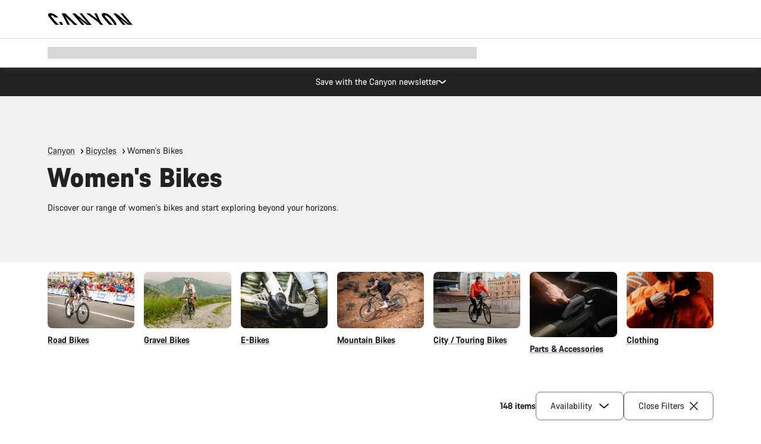

--- FILE ---
content_type: text/javascript
request_url: https://www.canyon.com/on/demandware.static/Sites-RoW-Site/-/en_SE/v1768172552081/js/copyToClipboard.js
body_size: 688
content:
!function(){try{var e="undefined"!=typeof window?window:"undefined"!=typeof global?global:"undefined"!=typeof self?self:{},t=(new e.Error).stack;t&&(e._sentryDebugIds=e._sentryDebugIds||{},e._sentryDebugIds[t]="2e1b0af9-726f-4476-90cd-d82faaf2b31c",e._sentryDebugIdIdentifier="sentry-dbid-2e1b0af9-726f-4476-90cd-d82faaf2b31c")}catch(e){}}();var _sentryModuleMetadataGlobal="undefined"!=typeof window?window:"undefined"!=typeof global?global:"undefined"!=typeof self?self:{};_sentryModuleMetadataGlobal._sentryModuleMetadata=_sentryModuleMetadataGlobal._sentryModuleMetadata||{},_sentryModuleMetadataGlobal._sentryModuleMetadata[(new _sentryModuleMetadataGlobal.Error).stack]=Object.assign({},_sentryModuleMetadataGlobal._sentryModuleMetadata[(new _sentryModuleMetadataGlobal.Error).stack],{"_sentryBundlerPluginAppKey:app_canyon":!0});var _global="undefined"!=typeof window?window:"undefined"!=typeof global?global:"undefined"!=typeof self?self:{};_global.SENTRY_RELEASE={id:"25.11.14-002"},(self.webpackChunkcanyon=self.webpackChunkcanyon||[]).push([["copyToClipboard"],{39046:(e,t,a)=>{a.r(t),a.d(t,{default:()=>r,initCopyToClipboard:()=>d});var n=a(12307),l=a(21051),o=a(69523),d=()=>{(0,n.MR)(document,"click",".js-copyToClipboard",(e=>{var{delegateTarget:t}=e,{target:a,messageContainer:n,targetAttribute:d,targetAddbase:r,targetReplace:s}=t.dataset;if(a){var i=document.querySelector(a),c=t.querySelector(".js-success-content");if(i&&i instanceof HTMLElement){var u="";if(i instanceof HTMLInputElement?(i.select(),u=i.value):u=d&&i.dataset[d]&&i.dataset[d]||i.innerText,"true"===r&&(u=window.location.protocol+"//"+window.location.host+"/"+u),s){var f=s.split("|"),y=new RegExp(f[0],"g");u=u.replace(y,f[1])}try{navigator.clipboard.writeText(u).then((()=>{var e,a,d,r,s,u;n?null!=(a=e=document.querySelector(n))&&a.classList.contains("u-hide")&&(null==(d=e)||d.classList.remove("u-hide")):(e=document.createElement("div"),t.after(e),null==c||null==(r=c.firstElementChild)||r.classList.add("copyToClipboard__successMessage--withSpacing"));e&&i instanceof HTMLElement&&(e.innerHTML=null!=(s=null==c?void 0:c.innerHTML)?s:"",null==(u=e.querySelector(".js-dismiss-copy-success"))||u.addEventListener("click",(()=>{var t;n&&e?(e.innerHTML="",e.classList.add("u-hide")):null==(t=e)||t.remove()})),(0,l.Fo)()&&(0,o.Ay)(e,500))})).catch((e=>{console.error(e)}))}catch(e){console.error(e)}}}}))};const r=()=>{d()}}}]);
//# sourceMappingURL=copyToClipboard.js.map

--- FILE ---
content_type: text/javascript
request_url: https://www.canyon.com/on/demandware.static/Sites-RoW-Site/-/en_SE/v1768172552081/js/component-triggerLinks.js
body_size: 1152
content:
!function(){try{var e="undefined"!=typeof window?window:"undefined"!=typeof global?global:"undefined"!=typeof self?self:{},t=(new e.Error).stack;t&&(e._sentryDebugIds=e._sentryDebugIds||{},e._sentryDebugIds[t]="7f86e076-5a07-4f4a-916c-1676cde9846f",e._sentryDebugIdIdentifier="sentry-dbid-7f86e076-5a07-4f4a-916c-1676cde9846f")}catch(e){}}();var _sentryModuleMetadataGlobal="undefined"!=typeof window?window:"undefined"!=typeof global?global:"undefined"!=typeof self?self:{};_sentryModuleMetadataGlobal._sentryModuleMetadata=_sentryModuleMetadataGlobal._sentryModuleMetadata||{},_sentryModuleMetadataGlobal._sentryModuleMetadata[(new _sentryModuleMetadataGlobal.Error).stack]=Object.assign({},_sentryModuleMetadataGlobal._sentryModuleMetadata[(new _sentryModuleMetadataGlobal.Error).stack],{"_sentryBundlerPluginAppKey:app_canyon":!0});var _global="undefined"!=typeof window?window:"undefined"!=typeof global?global:"undefined"!=typeof self?self:{};_global.SENTRY_RELEASE={id:"25.11.14-002"},(self.webpackChunkcanyon=self.webpackChunkcanyon||[]).push([["component-triggerLinks"],{58055:(e,t,n)=>{n.r(t),n.d(t,{default:()=>i});var a=n(42807),o=n(12307),r={directChat:{class:"js-showDirectChat",callback:a.Ay}};const i=()=>{(0,o.MR)(document,"click",".triggerLink",(e=>{var t=!1,{delegateTarget:n}=e;if(n.classList.contains("js-chatOptionsDisabled"))e.preventDefault();else{var a,o=n.dataset.triggerLinkTargetId;if(o){if(a=document.getElementById(o)){var i=Object.keys(r);for(var s of i){var{class:l,callback:c}=r[s];if(n.classList.contains(l)){t=!0,c(a),e.preventDefault();break}}t||a.dispatchEvent(new CustomEvent("click",{bubbles:!0}))}e.preventDefault()}}}))}},42807:(e,t,n)=>{n.d(t,{Ay:()=>i,B$:()=>u,BQ:()=>l,Eg:()=>c,ik:()=>s});var a=n(65470),o=n(12307),r=n(79649);function i(e){document.body.classList.add("is-chat-initiated-by-user");var t=e||document.getElementById("serviceSnapIn__trigger"),n=null==t?void 0:t.closest(".js-serviceSnapIn");n&&(n.classList.contains("is-open")||(t.dispatchEvent(new CustomEvent("click",{bubbles:!0})),function(e){if(!(e&&e instanceof Node))return;var t=new MutationObserver((e=>{for(var t of e){if("attributes"===t.type&&"class"===t.attributeName)t.target.classList.contains("is-open")||document.body.classList.remove("is-chat-initiated-by-user")}})),n={attributes:!0,attributeFilter:["class"],childList:!1,subtree:!1};t.observe(e,n)}(n)),function(e){var t=[document.querySelector("#helpButtonSpan"),document.querySelector("button.helpButton"),e.querySelector(".js-chatOptionsDisabled")];t.length&&t.forEach((e=>{null==e||e.dispatchEvent(new CustomEvent("click",{bubbles:!0}))}))}(n))}function s(){var e=document.querySelector(".js-chatDisclaimer");if(e){var{isSfscChatCookieAccepted:t,isGuuruCookieChatAccepted:n}=function(){var e,t,n=null==(e=document.querySelector("[data-cookie-group-id-sfsc-chat]"))?void 0:e.dataset.cookieGroupIdSfscChat,o=null==(t=document.querySelector("[data-cookie-group-id-guuru]"))?void 0:t.dataset.cookieGroupIdGuuru,r=(0,a.Tu)("CanyonCookieSeen"),i=!n||!(null==r||!r.includes(n+":1")),s=!o||!(null==r||!r.includes(o+":1"));return{isSfscChatCookieAccepted:i,isGuuruCookieChatAccepted:s}}(),r=function(e,t){if(e&&t)return!0;return!1}(t,n);document.querySelector(".js-serviceSnapIn").querySelectorAll("#helpButtonSpan, button.helpButton, .js-chatOptionsDisabled, .js-chatItemPlaceHolder").length>0||document.querySelectorAll(".js-guuruListItem").length>0?(0,o.dg)(e,"u-hide",r):(0,o.c0)(e,"u-hide")}}function l(){var e=document.querySelector(".serviceSnapIn");e&&(0,o.Lb)(e,"u-hide")}function c(e){var t=document.querySelector(".serviceSnapIn");if(t){var n=!(e.classList.contains("u-hide")&&!e.querySelector('[data-trigger-link-target-id="serviceSnapIn__trigger"]'));(0,o.dg)(t,"u-hide",n)}}function u(e){var t="",n=(0,a.Tu)("CanyonCookieSeen");if(n){var o=new RegExp(e+":(0|1)");t=o.test(n)?n.replace(o,e+":1"):n?n+"|"+e+":1":e+":1",(0,r.iD)(t.split("|"))}}}}]);
//# sourceMappingURL=component-triggerLinks.js.map

--- FILE ---
content_type: text/javascript
request_url: https://www.canyon.com/on/demandware.static/Sites-RoW-Site/-/en_SE/v1768172552081/js/toolcool-range-slider.js
body_size: 10641
content:
!function(){try{var e="undefined"!=typeof window?window:"undefined"!=typeof global?global:"undefined"!=typeof self?self:{},t=(new e.Error).stack;t&&(e._sentryDebugIds=e._sentryDebugIds||{},e._sentryDebugIds[t]="35784cd7-b26e-48b6-923b-6cf774124c3c",e._sentryDebugIdIdentifier="sentry-dbid-35784cd7-b26e-48b6-923b-6cf774124c3c")}catch(e){}}();var _sentryModuleMetadataGlobal="undefined"!=typeof window?window:"undefined"!=typeof global?global:"undefined"!=typeof self?self:{};_sentryModuleMetadataGlobal._sentryModuleMetadata=_sentryModuleMetadataGlobal._sentryModuleMetadata||{},_sentryModuleMetadataGlobal._sentryModuleMetadata[(new _sentryModuleMetadataGlobal.Error).stack]=Object.assign({},_sentryModuleMetadataGlobal._sentryModuleMetadata[(new _sentryModuleMetadataGlobal.Error).stack],{"_sentryBundlerPluginAppKey:app_canyon":!0});var _global="undefined"!=typeof window?window:"undefined"!=typeof global?global:"undefined"!=typeof self?self:{};_global.SENTRY_RELEASE={id:"25.11.14-002"},(self.webpackChunkcanyon=self.webpackChunkcanyon||[]).push([["toolcool-range-slider"],{6443:(e,t,r)=>{r.r(t),(()=>{var e=e=>null!=e&&("boolean"==typeof e?e:"true"===e.trim().toLowerCase());window.tcRangeSliderPlugins=window.tcRangeSliderPlugins||[];var t="#1E293B",r=()=>{let r,n,i=null,l=null,o=null,a=!1,s=t,d="",u=null,p=null,g=null,c=[],h=e=>{let t=document.createElement("label");return t.className=e,t.setAttribute("for","range-slider"),t},b=()=>{for(let e of c)!e||e.remove();null==p||p.remove(),null==g||g.remove(),null==u||u.remove(),c=[]},v=e=>{a=e,a?((()=>{var e;let t=null==(e=null==i?void 0:i.shadowRoot)?void 0:e.querySelector(".range-slider-box");u=document.createElement("div"),u.classList.add("labels-row"),t.prepend(u)})(),(()=>{p=h("min-label"),p.textContent=w(null==o?void 0:o.getTextMin(),d),g=h("max-label"),g.textContent=w(null==o?void 0:o.getTextMax(),d),null==l||l.before(p),null==l||l.after(g);let e=null==o?void 0:o.getValues();if(e)for(let t=0;t<e.length;t++){let r=h(`value${t+1}-label generated-label`);r.textContent=w(e[t],d),c.push(r),null==u||u.append(r)}})()):b()},f=e=>{s=e;for(let e of c)!e||(e.style.color=null!=s?s:t);p&&(p.style.color=null!=s?s:t),g&&(g.style.color=null!=s?s:t)},m=e=>{d=e,r&&r()},y=()=>{!o||!u||u.classList.toggle("is-reversed",o.isRightToLeft()||o.isBottomToTop())},w=(e,t)=>{let r=`${(null!=e?e:"").toString()}${t}`;return n&&"function"==typeof n?n(e):r};return{get name(){return"Generated Labels"},init:(n,a,u,p)=>{var g,c,h;i=n,o=p,l=null==(g=n.shadowRoot)?void 0:g.getElementById("range-slider"),r=a,s=null!=(c=i.getAttribute("generate-labels-text-color"))?c:t,d=null!=(h=i.getAttribute("generate-labels-units"))?h:"",v(e(i.getAttribute("generate-labels"))),y(),f(s)},update:e=>{if(a&&e.values){y();for(let t=0;t<e.values.length;t++){let r=e.values[t],n=c[t];if(void 0===r&&n)n.remove(),c[t]=void 0;else if(void 0===r||n)!n||(n.textContent=w(r,d));else{let n=h(`value${t+1}-label generated-label`);if(n.textContent=w(r,d),c[t]=n,e.values.length<=0)null==u||u.append(n);else if(0===t)null==u||u.append(n);else{let e=c[t-1];null==e||e.after(n)}}}p&&(p.textContent=w(e.textMin,d)),g&&(g.textContent=w(e.textMax,d)),f(s)}},onAttrChange:(t,r)=>{"generate-labels"===t&&v(e(r)),"generate-labels-text-color"===t&&f(r),"generate-labels-units"===t&&m(r)},gettersAndSetters:[{name:"generateLabels",attributes:{get:()=>null!=a&&a,set:t=>{v(e(t))}}},{name:"textColor",attributes:{get:()=>null!=s?s:"",set:e=>{f(e)}}},{name:"generateLabelsTextColor",attributes:{get:()=>null!=s?s:"",set:e=>{f(e)}}},{name:"units",attributes:{get:()=>null!=d?d:"",set:e=>{m(e)}}},{name:"generateLabelsUnits",attributes:{get:()=>null!=d?d:"",set:e=>{m(e)}}},{name:"generateLabelsFormat",attributes:{get:()=>n,set:e=>{n=e,r&&r()}}}],css:"\n    .labels-row{\n      text-align: center;\n      display: flex;\n      justify-content: center;\n    }\n    \n    .is-reversed,\n    .is-reversed + .row{\n      flex-direction: row-reverse;\n    }\n    \n    .type-vertical{\n      position: relative;\n    }\n    \n    .type-vertical .labels-row{\n      flex-direction: column;\n      position: absolute;\n      top: 50%;\n      right: -100%;\n      transform: translateY(-50%);\n    }\n    \n    .type-vertical .is-reversed,\n    .type-vertical .is-reversed + .row{\n      flex-direction: column-reverse;\n    }\n    \n    .max-label,\n    .min-label{\n      margin: 0 1rem;\n      width: 2rem;\n      text-align: center;\n      white-space: nowrap;\n    }\n    \n    .generated-label{\n      text-align: center;\n      margin: 0 0.5rem;\n      white-space: nowrap;\n    }\n    ",destroy:b}};window.tcRangeSliderPlugins.push(r)})()},84264:(e,t,r)=>{r.r(t),(()=>{var e=(e,t,r,n,i)=>{let l=t-e;return 0===l?r:(n-r)*(i-e)/l+r},t=(e,t)=>(e=>!isNaN(parseFloat(e))&&isFinite(e))(e)?Number(e):t,r=e=>null!=e&&("boolean"==typeof e?e:"true"===e.trim().toLowerCase());window.tcRangeSliderPlugins=window.tcRangeSliderPlugins||[];var n=11,i=()=>{let i=null,l=null,o=null,a=null,s=null,d=!1,u=n,p=11,g=()=>{var e;let t=null==(e=null==i?void 0:i.shadowRoot)?void 0:e.querySelector("#range-slider");o=document.createElement("div"),o.classList.add("marks"),a=document.createElement("div"),a.classList.add("mark-points"),o.append(a),s=document.createElement("div"),s.classList.add("mark-values"),o.append(s),t.append(o)},c=()=>{!l||!o||o.classList.toggle("is-reversed",l.isRightToLeft()||l.isBottomToTop())},h=()=>{var t;if(!o||!l)return;let r=l.getMin(),n=l.getMax(),i="vertical"===l.getType(),d=l.isRightToLeft()||l.isBottomToTop();for(let e=0;e<u;e++){let t=document.createElement("div");t.classList.add("mark",`mark-${e}`);let r=0===u?0:100*e/(u-1);i?t.style.top=d?100-r+"%":`${r}%`:t.style.left=d?100-r+"%":`${r}%`,null==a||a.append(t)}let g=l.getData();for(let l=0;l<p;l++){let o=document.createElement("div");o.classList.add("mark-value",`mark-value-${l}`);let a=0===p?0:100*l/(p-1),u=e(0,p-1,r,n,l);o.textContent=(g?null!=(t=g[Math.round(u)])?t:"":u).toString(),i?o.style.top=d?100-a+"%":`${a}%`:o.style.left=d?100-a+"%":`${a}%`,null==s||s.append(o)}},b=(e,t)=>{y(),u=e,p=t,u<=0&&(u=n),p<=0&&(p=11),g(),h(),c()},v=e=>{d=e,d?(g(),h(),c()):y()},f=e=>{!o||o.style.setProperty("--marks-color",e)},m=e=>{!o||o.style.setProperty("--values-color",e)},y=()=>{null==o||o.remove()};return{get name(){return"Marks"},init:(e,o,a,s)=>{var u,p;l=s,i=e,d=r(i.getAttribute("marks")),d&&(b(t(i.getAttribute("marks-count"),n),t(i.getAttribute("marks-values-count"),11)),f(null!=(u=i.getAttribute("marks-color"))?u:"#cbd5e1"),m(null!=(p=i.getAttribute("marks-values-color"))?p:"#475569"))},onAttrChange:(e,i)=>{"marks"===e&&v(r(i)),"marks-count"===e&&b(t(i,n),p),"marks-values-count"===e&&b(u,t(i,11)),"marks-color"===e&&f(i),"marks-values-color"===e&&m(i)},gettersAndSetters:[{name:"marksEnabled",attributes:{get:()=>null!=d&&d,set:e=>{v(r(e))}}},{name:"marksCount",attributes:{get:()=>null!=u?u:n,set:e=>{b(t(e,n),p)}}},{name:"marksValuesCount",attributes:{get:()=>null!=u?u:n,set:e=>{b(u,t(e,11))}}},{name:"marksColor",attributes:{get:()=>null==o?void 0:o.style.getPropertyValue("--marks-color"),set:e=>{f(e)}}},{name:"markValuesColor",attributes:{get:()=>null==o?void 0:o.style.getPropertyValue("--values-color"),set:e=>{m(e)}}}],destroy:y,css:"\n:root{\n  --marks-color: #cbd5e1;\n  --values-color: #475569;\n}\n  \n.marks{\n  width: 100%;\n  display: flex;\n  flex-direction: column;\n  position: relative;\n  top: 100%;\n  left: 0;\n  color: var(--values-color, #475569);\n}\n\n.type-vertical .marks{\n  width: auto;\n  height: 100%;\n  top: 0;\n  left: 100%;\n  flex-direction: row;\n}\n    \n.mark-points{\n  width: 100%;\n  height: 1rem;\n  position: relative;\n  margin-top: 5px;\n}  \n\n.type-vertical .mark-points {\n  width: 1rem;\n  height: 100%;\n  margin-top: 0;\n  margin-left: 5px;\n}\n\n.mark-values{\n  width: 100%;\n  height: 1rem;\n  position: relative;\n}\n\n.type-vertical .mark-values {\n  width: 1rem;\n  height: 100%;\n  margin-left: 0.7rem;\n}\n\n.mark{\n  background: var(--marks-color, #cbd5e1);\n  width: 2px;\n  height: 5px;\n  position: absolute;\n  transform: translateX(-50%);\n}  \n\n.type-vertical .mark {\n    width: 5px;\n    height: 2px;\n    transform: translateY(-50%);\n}\n\n.mark-value{\n  position: absolute;\n  transform: translateX(-50%);\n}\n\n.type-vertical .mark-value{\n    transform: translateY(-50%);\n}\n    "}};window.tcRangeSliderPlugins.push(i)})()},14269:(e,t,r)=>{var n,i,l,o,a,s,d,u,p,g,c,h,b,v,f,m,y,w,x,k,M,L,D,A,S,$,C,E,P,T,R,O,_,B,N,z;r.r(t),n=Object.defineProperty,i=Math.pow,l=(e,t,r)=>(((e,t,r)=>{t in e?n(e,t,{enumerable:!0,configurable:!0,writable:!0,value:r}):e[t]=r})(e,"symbol"!=typeof t?t+"":t,r),r),o="pointers-overlap",a="pointers-min-distance",s="pointers-max-distance",d="range-dragging",u="data",p="step",g="round",c="type",h="theme",b="disabled",v="keyboard-disabled",f="mousewheel-disabled",m="animate-onclick",y="vertical",w="horizontal",x=(e,t,r,n,i)=>{let l=t-e;return 0===l?r:(n-r)*(i-e)/l+r},k=e=>!isNaN(parseFloat(e))&&isFinite(e),M=(e,t)=>k(e)?Number(e):t,L=(e,t)=>0===t?0:Math.round(e/t)*t,D=e=>null!=e&&("boolean"==typeof e?e:"true"===e.trim().toLowerCase()),A=(e,t,r)=>{let n,i,l,o,a=0,s=!1,d=t=>{if(!s){switch(t.key){case"ArrowLeft":t.preventDefault(),"function"==typeof n&&n(r);break;case"ArrowRight":t.preventDefault(),"function"==typeof i&&i(r);break;case"ArrowUp":t.preventDefault(),"function"==typeof l&&l(r);break;case"ArrowDown":t.preventDefault(),"function"==typeof o&&o(r)}((e,t)=>{e.dispatchEvent(new CustomEvent("onKeyDown",{detail:{nativeEvent:t}}))})(e,t)}},u=()=>{s||((e,t)=>{e.dispatchEvent(new CustomEvent("onPointerClicked",{detail:{$pointer:t}}))})(e,t)};return t.className=`pointer pointer-${r}`,t.addEventListener("keydown",d),t.addEventListener("click",u),{$pointer:t,get percent(){return a},get disabled(){return s},set disabled(e){(e=>{s=e,t.classList.toggle("disabled",s),s?t.setAttribute("aria-disabled","true"):t.hasAttribute("aria-disabled")&&t.removeAttribute("aria-disabled")})(e)},updatePosition:(e,r,n,i,l,o)=>{let s=a;void 0!==n&&e>n&&(e=n),void 0!==r&&e<r&&(e=r),a=e;let d=a;return(i===y&&o||i===w&&l)&&(d=100-d),i===y?t.style.top=`${d}%`:t.style.left=`${d}%`,s!==a},isClicked:e=>e===t||t.contains(e),setCallbacks:(e,t,r,a)=>{n=e,i=t,l=r,o=a},setAttr:(e,r)=>{null==r?t.removeAttribute(e):t.setAttribute(e,r)},getAttr:e=>t.getAttribute(e),destroy:()=>{t.removeEventListener("keydown",d),t.removeEventListener("click",u),t.remove()}}},S="--animate-onclick",$=(e,t,r)=>{let n=new Map;for(let i of e.attributes){let e=i.nodeName.trim().toLowerCase();if(!t.test(e))continue;let l=e.replace(/\D/g,"").trim(),o=""===l||"0"===l||"1"===l?0:M(l,0)-1,a=r&&"function"==typeof r?r(i.value):i.value;n.set(o,a)}return n},C=[["--width","slider-width","sliderWidth",null],["--height","slider-height","sliderHeight",null],["--panel-bg-border-radius","slider-radius","sliderRadius",null],["--panel-bg","slider-bg","sliderBg",null],["--panel-bg-hover","slider-bg-hover","sliderBgHover",null],["--panel-bg-fill","slider-bg-fill","sliderBgFill",null],["--pointer-width","pointer-width","pointer#Width",/^pointer([0-9]*)-width$/],["--pointer-height","pointer-height","pointer#Height",/^pointer([0-9]*)-height$/],["--pointer-border-radius","pointer-radius","pointer#Radius",/^pointer([0-9]*)-radius$/],["--pointer-bg","pointer-bg","pointer#Bg",/^pointer([0-9]*)-bg$/],["--pointer-bg-hover","pointer-bg-hover","pointer#BgHover",/^pointer([0-9]*)-bg-hover$/],["--pointer-bg-focus","pointer-bg-focus","pointer#BgFocus",/^pointer([0-9]*)-bg-focus$/],["--pointer-shadow","pointer-shadow","pointer#Shadow",/^pointer([0-9]*)-shadow$/],["--pointer-shadow-hover","pointer-shadow-hover","pointer#ShadowHover",/^pointer([0-9]*)-shadow-hover$/],["--pointer-shadow-focus","pointer-shadow-focus","pointer#ShadowFocus",/^pointer([0-9]*)-shadow-focus$/],["--pointer-border","pointer-border","pointer#Border",/^pointer([0-9]*)-border$/],["--pointer-border-hover","pointer-border-hover","pointer#BorderHover",/^pointer([0-9]*)-border-hover$/],["--pointer-border-focus","pointer-border-focus","pointer#BorderFocus",/^pointer([0-9]*)-border-focus$/]],E=(e,t,r)=>{let n=null,i=[],l=new Map,o=(e,r=t)=>{let n=[...r.classList];for(let r of n)r.startsWith(e)&&t.classList.remove(r)},a=()=>{o("shape");let e=t.querySelectorAll(".pointer");for(let t of e)o("shape",t)},s=e=>{n=e,o("theme-"),"string"==typeof e&&t.classList.add(`theme-${e}`)},d=()=>{if(a(),!(i.length<=0)){t.classList.add("shape",`shape-${i[0]}`);for(let e=1;e<i.length;e++){let r=i[e];if(!r)continue;let n=t.querySelector(`.pointer-${e}`);!n||n.classList.add("shape",`shape-${r}`)}}},u=(e,t)=>`${e}-${t}`,p=(e,n,i)=>{let o=r[i];if(!o)return;let a=0===i?t:o.$pointer;if(null==n)return l.has(u(e,i))&&l.delete(u(e,i)),void a.style.removeProperty(e);l.set(u(e,i),n),a.style.setProperty(e,n)},g=(e,t)=>l.get(u(e,t));return(()=>{for(let t of C){let[n,i,l,o]=t;if(o){let t=$(e,o);for(let e of t){let t=e[0],r=e[1];p(n,r,t)}}else{let t=e.getAttribute(i);p(n,t,0)}let a=[];if(-1===l.indexOf("#"))a.push([l,0]);else{a.push([l.replace("#",""),0]),a.push([l.replace("#","0"),0]),a.push([l.replace("#","1"),0]);for(let e=1;e<r.length;e++)a.push([l.replace("#",(e+1).toString()),e])}for(let t of a)try{let r=t[0],i=t[1];Object.prototype.hasOwnProperty.call(e,r)||Object.defineProperty(e,r,{get:()=>g(n,i),set:e=>{p(n,e,i)}})}catch(e){console.error(e)}}s(e.getAttribute(h)),(()=>{a();let t=$(e,/^pointer([0-9]*)-shape$/);if(!(t.size<=0)){for(let e of t){let t=e[0];i[t]=e[1]}d()}})()})(),{setStyle:p,getStyle:g,get theme(){return n},set theme(e){s(e)},get pointerShapes(){return i},setPointerShape:(e,t)=>{i[e]=t,d()}}},P="animate-on-click",T="range-dragging",R=(e,t,r,n,i,l,o)=>{try{Object.defineProperty(e,n,{configurable:!0,get(){if(!t)return;let e=t.pointers[r];if(!e)return;let n=t.getTextValue(e.percent);return k(n)?M(n,n):n},set:e=>{t.pointers[r]?null==t||t.setValue(e,r):null==t||t.addPointer(e)}}),Object.defineProperty(e,i,{configurable:!0,get(){var e,n;return null!=(n=null==(e=null==t?void 0:t.pointers[r])?void 0:e.getAttr("aria-label"))?n:void 0},set:e=>{!t||t.setAriaLabel(r,e)}}),Object.defineProperty(e,l,{configurable:!0,get(){var e,n;return null!=(n=null==(e=null==t?void 0:t.styles)?void 0:e.pointerShapes[r])?n:null},set:e=>{!t||!t.styles||t.styles.setPointerShape(r,e)}}),Object.defineProperty(e,o,{configurable:!0,get(){var e;return null!=(e=null==t?void 0:t.pointers[r].disabled)&&e},set:e=>{if(!t)return;let n=null==t?void 0:t.pointers[r];!n||(n.disabled=e)}})}catch(e){console.error(e)}},O=(e,t,r)=>{var n;let i=null==(n=r.shadowRoot)?void 0:n.querySelector(".container");if(i)for(let r of e)t?i.prepend(r.$pointer):i.append(r.$pointer)},_=100,B="0.3s",N=(e,t,r)=>{let n,l,h,C,R=r.map((e=>e[0])),N=null,z=null,j=null,V=null,I=0,q=_,F=w,G=2,H=!1,Y=!1,X=!1,K=0,U=1/0,W=!1,J=!1,Q=!1,Z=!1,ee=B,te=[],re=t=>{J||(t.preventDefault&&t.preventDefault(),le(t),window.addEventListener("mousemove",le),window.addEventListener("mouseup",ne),((e,t)=>{e.dispatchEvent(new CustomEvent("onMouseDown",{detail:{nativeEvent:t}}))})(e,t))},ne=r=>{J||(h=void 0,C=void 0,window.removeEventListener("mousemove",le),window.removeEventListener("mouseup",ne),ee&&t.classList.add(P),((e,t)=>{e.dispatchEvent(new CustomEvent("onMouseUp",{detail:{nativeEvent:t}}))})(e,r))},ie=()=>R.findIndex((e=>N===e&&!e.disabled)),le=e=>{let r;if(F===y){let{height:n,top:i}=t.getBoundingClientRect(),l=-1!==e.type.indexOf("mouse")?e.clientY:e.touches[0].clientY;r=100*Math.min(Math.max(0,l-i),n)/n}else{let{width:n,left:i}=t.getBoundingClientRect(),l=-1!==e.type.indexOf("mouse")?e.clientX:e.touches[0].clientX;r=100*Math.min(Math.max(0,l-i),n)/n}if((H||Y)&&(r=100-r),N=((e,r)=>{if(R.length<=0)return;if(1===R.length)return R[0].isClicked(e)&&ee&&t.classList.remove(P),R[0];let n=ge(e);if(W){let e=r,i=fe(e);void 0!==i&&(e=L(e,i)),n?(h=e,C=0,ee&&t.classList.remove(P)):void 0!==h&&(C=e-h,h=e)}if(!pe(e)&&!n){for(let r of R)if(r.isClicked(e)&&!r.disabled)return ee&&t.classList.remove(P),r;for(let e of R)if(N===e)return e}let i=1/0,l=null;for(let e of R){if(e.disabled)continue;let t=Math.abs(r-e.percent);t<i&&(i=t,l=e)}return l})(e.target,r),N&&((e,t)=>{if(t&&!(e.length<=1)){for(let t of e)t.$pointer.style.zIndex=20..toString();t.$pointer.style.zIndex=40..toString()}})(R,N),W&&R.length>1&&void 0!==C){let e=R[0],t=R[R.length-1],r=e.percent+C<0,n=t.percent+C>100;if(r||n)return;for(let e=0;e<R.length;e++)Ie(e,R[e].percent+C);return}let n=ie();-1!==n&&(Ie(n,r),null==N||N.$pointer.focus())},oe=t=>{if(J||document.activeElement!==e||(null==N?void 0:N.disabled))return;t.stopPropagation(),t.preventDefault();let r=t.deltaY<0,n=H||Y,i=r?!n:n,l=ie();-1!==l&&(i?ce(l,R[l].percent):he(l,R[l].percent))},ae=e=>{J||Q||(F===y?Ie(e,Y?100:0):H?he(e,R[e].percent):ce(e,R[e].percent))},se=e=>{J||Q||(F===y?Ie(e,Y?0:100):H?ce(e,R[e].percent):he(e,R[e].percent))},de=e=>{J||Q||(F===y?Y?he(e,R[e].percent):ce(e,R[e].percent):Ie(e,H?100:0))},ue=e=>{J||Q||(F===y?Y?ce(e,R[e].percent):he(e,R[e].percent):Ie(e,H?0:100))},pe=e=>e.classList.contains("panel"),ge=e=>e.classList.contains("panel-fill"),ce=(e,t)=>{if(void 0===t)return;let r=fe(t);null==r&&(r=1),(t-=r)<0&&(t=0),Ie(e,t)},he=(e,t)=>{if(void 0===t)return;let r=fe(t);null==r&&(r=1),(t+=r)>100&&(t=100),Ie(e,t)},be=()=>{!V||V.update({percents:Le(),values:De(),$pointers:Ae(),min:Se(),max:$e(),data:Ce(),step:xe(),round:Pe(),type:Ee(),textMin:ye(),textMax:we(),rightToLeft:Oe(),bottomToTop:_e(),pointersOverlap:je(),pointersMinDistance:Te(),pointersMaxDistance:Re(),rangeDragging:Ve(),disabled:Be(),keyboardDisabled:Ne(),mousewheelDisabled:ze()})},ve=()=>{be()},fe=e=>{let t;if("function"==typeof n){let r=x(0,100,I,q,e);t=n(r,e)}else t=n;if(k(t)){let e=q-I;return t=0===e?0:100*t/e,t}},me=e=>{if(void 0===e)return;let t=x(0,100,I,q,e);return void 0!==l?l[Math.round(t)]:((e,t=1/0)=>{if(t===1/0)return e;let r=i(10,t);return Math.round(e*r)/r})(t,G)},ye=()=>void 0!==l?l[I]:I,we=()=>void 0!==l?l[q]:q,xe=()=>n,ke=e=>{var t;return e<=0||X?ye():null!=(t=me(R[e-1].percent))?t:""},Me=e=>{var t;return R.length<=1||e>=R.length-1||X?we():null!=(t=me(R[e+1].percent))?t:""},Le=()=>R.map((e=>e.percent)),De=()=>R.map((e=>me(e.percent))),Ae=()=>R.map((e=>e.$pointer)),Se=()=>I,$e=()=>q,Ce=()=>l,Ee=()=>F,Pe=()=>G,Te=()=>K,Re=()=>U,Oe=()=>H,_e=()=>Y,Be=()=>J,Ne=()=>Q,ze=()=>Z,je=()=>X,Ve=()=>W,Ie=(t,r)=>{if(void 0===r)return;let n=fe(r);void 0!==n&&(r=L(r,n));let i=R[t];if(!i)return;let l=i.updatePosition(r,(e=>{if(!(X||R.length<=1||q===I)){if(0===e){let t=100*U/(q-I);return Math.max(0,R[e+1].percent-t)}{let t=100*K/(q-I);return Math.min(R[e-1].percent+t,100)}}})(t),(e=>{if(!(X||R.length<=1||q===I)){if(e===R.length-1){let t=100*U/(q-I);return Math.min(R[e-1].percent+t,100)}{let t=100*K/(q-I);return Math.max(0,R[e+1].percent-t)}}})(t),F,H,Y);null==z||z.updatePosition(F,R.map((e=>e.percent)),H,Y),be();for(let e of R){let t=me(e.percent);void 0!==t&&(e.setAttr("aria-valuenow",t.toString()),e.setAttr("aria-valuetext",t.toString()))}Fe(),l&&((e,t)=>{if(!t||t.length<=0)return;let r=t.map((e=>k(e)?M(e,e):e)),n={values:r||[]};n.value=r[0],n.value0=r[0],n.value1=r[0];for(let e=1;e<r.length;e++)n[`value${e+1}`]=r[e];e.dispatchEvent(new CustomEvent("change",{detail:n}))})(e,R.map((e=>me(e.percent))))},qe=()=>{for(let e=0;e<R.length;e++)Ie(e,R[e].percent)},Fe=()=>{var e,t;for(let r=0;r<R.length;r++){let n=R[r];n.setAttr("aria-valuemin",(null!=(e=ke(r))?e:"").toString()),n.setAttr("aria-valuemax",(null!=(t=Me(r))?t:"").toString())}},Ge=e=>{I=M(e,0),I>q&&(q=I+_),qe()},He=e=>{q=M(e,_),q<I&&(q=I+_),qe()},Ye=e=>{X=!0;for(let t=0;t<e.length;t++)Xe(e[t],t);X=!1;for(let t=0;t<e.length;t++)Xe(e[t],t)},Xe=(e,t)=>{let r;void 0!==l?(r=null==e?0:((e,t)=>t?t.findIndex((t=>t===e||t.toString().trim()===e.toString().trim())):-1)(e,l),-1===r&&(r=0)):(r=M(e,I),r<I&&(r=I),r>q&&(r=q));let n=x(I,q,0,100,r);Ie(t,n)},Ke=e=>{if(null!=e){if("function"==typeof e)return n=e,void qe();if(k(e)){n=M(e,1);let t=Math.abs(q-I);return n>t&&(n=void 0),void qe()}n=void 0}else n=void 0},Ue=e=>{X=e,qe()},We=e=>{(!k(e)||e<0)&&(e=0),K=e},Je=e=>{(!k(e)||e<0)&&(e=1/0),U=e},Qe=e=>{J=e,t.classList.toggle("disabled",J),J?t.setAttribute("aria-disabled","true"):t.hasAttribute("aria-disabled")&&t.removeAttribute("aria-disabled")},Ze=e=>{Q=e},et=e=>{Z=e,Z?document.removeEventListener("wheel",oe):document.addEventListener("wheel",oe,{passive:!1})},tt=e=>{null!=e?(l=(e=>{if(null==e)return;if(Array.isArray(e))return e;if(""===e.trim())return;let t=e.split(","),r=[],n=!0;for(let e=0;e<t.length;e++){let i=t[e].trim();""!==i&&(r.push(i),k(i)||(n=!1))}return n?r.map((e=>Number(e))):r})(e),void 0===l||l.length<=0?l=void 0:(Ge(0),He(l.length-1),void 0===n&&Ke(1))):l=void 0},rt=t=>{var r;F="string"==typeof t&&t.trim().toLowerCase()===y?y:w;let n=null==(r=e.shadowRoot)?void 0:r.querySelector(".range-slider-box");if(!n)return;n.className=`range-slider-box type-${F}`,qe();let i=F===y?"vertical":"horizontal";for(let e of R)e.setAttr("aria-orientation",i)},nt=t=>{H=t,R.length>1&&O(R,H,e),qe(),be()},it=t=>{Y=t,R.length>1&&O(R,Y,e),qe(),be()},lt=e=>{G=M(e,2),G<0&&(G=2),be()},ot=e=>{null==e||"false"===e.toString().trim().toLowerCase()?(ee=void 0,t.style.removeProperty(S),t.classList.remove(P)):(ee=e.toString(),t.style.setProperty(S,ee),t.classList.add(P))},at=(e,t)=>{let r=R[e];!r||(r.setAttr("aria-label",t),te[e]=t)},st=e=>{if(h=void 0,R.length<=1)return W=!1,void t.classList.remove(T);W=e,t.classList.toggle(T,W)};return(()=>{var n,i;for(let e of R)e.setCallbacks(ae,se,de,ue);let h=null==(n=e.shadowRoot)?void 0:n.querySelector(".panel-fill");h&&(z=(e=>({updatePosition:(t,r,n,i)=>{if(r.length<=0)return;let l=1===r.length,o=r[0],a=r[r.length-1];t===y?(e.style.removeProperty("width"),e.style.removeProperty("right"),e.style.removeProperty("left"),e.style.height=l?`${o}%`:`${Math.abs(o-a)}%`,i?(e.style.bottom="0%",e.style.top=l?"auto":`${Math.min(100-a,100-o)}%`):(e.style.bottom="auto",e.style.top=l?"0%":`${Math.min(o,a)}%`)):(e.style.removeProperty("height"),e.style.removeProperty("top"),e.style.removeProperty("bottom"),e.style.width=l?`${o}%`:`${Math.abs(o-a)}%`,n?(e.style.right="0%",e.style.left=l?"auto":`${Math.min(100-a,100-o)}%`):(e.style.right="auto",e.style.left=l?"0%":`${Math.min(o,a)}%`))}}))(h)),rt(e.getAttribute(c)),nt(D(e.getAttribute("rtl"))),it(D(e.getAttribute("btt"))),((e,t)=>{I=void 0!==l?0:M(e,0),q=void 0!==l?l.length-1:M(t,_),Ge(I),He(q)})(e.getAttribute("min"),e.getAttribute("max")),Ke(e.getAttribute(p)),tt(e.getAttribute(u)),Ye(r.map((e=>e[1]))),Ue(D(e.getAttribute(o))),We(M(e.getAttribute(a),0)),Je(M(e.getAttribute(s),1/0)),st(D(e.getAttribute(d))),lt(M(e.getAttribute(g),2)),(()=>{Qe(D(e.getAttribute(b))),Q=D(e.getAttribute(v)),Z=D(e.getAttribute(f));let t=$(e,/^pointer([0-9]*)-disabled$/,(e=>D(e)));for(let e of t){let t=e[0];!R[t]||(R[t].disabled=e[1])}})(),(()=>{let t=$(e,/^aria-label([0-9]*)$/);for(let e of t){let t=e[0];at(t,e[1])}})(),j=E(e,t,R),ot(null!=(i=e.getAttribute(m))?i:B),t.addEventListener("mousedown",re),t.addEventListener("mouseup",ne),t.addEventListener("touchmove",le),t.addEventListener("touchstart",le),Z||document.addEventListener("wheel",oe,{passive:!1}),V=((e,t,r,n)=>{let i=[],l=t=>{if(t.gettersAndSetters)for(let r of t.gettersAndSetters)if(r.name&&r.attributes)try{Object.prototype.hasOwnProperty.call(e,r.name)||Object.defineProperty(e,r.name,r.attributes)}catch(e){console.error("defineSettersGetters error:",e)}},o=t=>{var r;if(!t.css)return;let n=null==(r=e.shadowRoot)?void 0:r.querySelector("style");!n||(n.innerHTML+=t.css)};return{init:()=>{if(window.tcRangeSliderPlugins)for(let a of window.tcRangeSliderPlugins){let s=a();i.push(s),s.init&&"function"==typeof s.init&&(s.init(e,t,r,n),l(s),o(s))}},update:e=>{for(let t of i)t.update&&"function"==typeof t.update&&t.update(e)},onAttrChange:(e,t)=>{for(let r of i)r.onAttrChange&&"function"==typeof r.onAttrChange&&r.onAttrChange(e,t)},destroy:()=>{for(let e of i)e.destroy&&"function"==typeof e.destroy&&e.destroy()}}})(e,ve,{setValues:Ye,setMin:Ge,setMax:He,setStep:Ke,setPointersOverlap:Ue,setPointersMinDistance:We,setPointersMaxDistance:Je,setDisabled:Qe,setType:rt,setRightToLeft:nt,setBottomToTop:it,setRound:lt,setKeyboardDisabled:Ze,setMousewheelDisabled:et,setRangeDragging:st,setData:tt},{getPercents:Le,getValues:De,getPointerElements:Ae,getMin:Se,getMax:$e,getStep:xe,getData:Ce,getType:Ee,getRound:Pe,getTextMin:ye,getTextMax:we,isRightToLeft:Oe,isBottomToTop:_e,isDisabled:Be,isKeyboardDisabled:Ne,isMousewheelDisabled:ze,isPointersOverlap:je,isRangeDraggingEnabled:Ve,getPointersMinDistance:Te,getPointersMaxDistance:Re}),V.init()})(),{get pointers(){return R},get styles(){return j},get pluginsManager(){return V},get min(){return ye()},get max(){return we()},get step(){return xe()},get pointersOverlap(){return je()},set pointersOverlap(e){Ue(e)},get pointersMinDistance(){return Te()},set pointersMinDistance(e){We(e)},get pointersMaxDistance(){return Re()},set pointersMaxDistance(e){Je(e)},get disabled(){return Be()},set disabled(e){Qe(e)},get data(){return Ce()},get type(){return Ee()},set type(e){rt(e)},get rightToLeft(){return Oe()},set rightToLeft(e){nt(e)},get bottomToTop(){return _e()},set bottomToTop(e){it(e)},get round(){return Pe()},set round(e){lt(e)},get animateOnClick(){return ee},set animateOnClick(e){ot(e)},get keyboardDisabled(){return Ne()},set keyboardDisabled(e){Ze(e)},get mousewheelDisabled(){return ze()},set mousewheelDisabled(e){et(e)},get rangeDragging(){return Ve()},set rangeDragging(e){st(e)},setMin:Ge,setMax:He,setValue:Xe,setStep:Ke,setData:tt,getTextValue:me,setAriaLabel:at,getAriaLabel:e=>te[e],addPointer:t=>{let r=R.length,n=R[r-1].$pointer,i=n.cloneNode(!0);n.after(i);let l=A(e,i,r);return l.setCallbacks(ae,se,de,ue),R.push(l),Xe(t,r),qe(),be(),r},removePointer:()=>{let e=R.length,t=R[e-1];return t?(t.destroy(),R.pop(),R.length<=1&&st(!1),qe(),be(),e-1):-1},destroy:()=>{t.removeEventListener("mousedown",re),t.removeEventListener("mouseup",ne),t.removeEventListener("touchmove",le),t.removeEventListener("touchstart",le),document.removeEventListener("wheel",oe);for(let e of R)e.destroy();null==V||V.destroy()}}},z=class extends HTMLElement{constructor(){super(),l(this,"slider"),l(this,"_externalCSSList",[]),l(this,"_observer",null),this.attachShadow({mode:"open"})}set step(e){this.slider&&this.slider.setStep(e)}get step(){var e;return null==(e=this.slider)?void 0:e.step}set disabled(e){this.slider&&(this.slider.disabled=e)}get disabled(){var e,t;return null!=(t=null==(e=this.slider)?void 0:e.disabled)&&t}set data(e){var t;null==(t=this.slider)||t.setData(e)}get data(){var e;return null==(e=this.slider)?void 0:e.data}set min(e){var t;null==(t=this.slider)||t.setMin(e)}get min(){var e;return null==(e=this.slider)?void 0:e.min}set max(e){var t;null==(t=this.slider)||t.setMax(e)}get max(){var e;return null==(e=this.slider)?void 0:e.max}set round(e){!this.slider||(this.slider.round=e)}get round(){var e,t;return null!=(t=null==(e=this.slider)?void 0:e.round)?t:2}set type(e){!this.slider||(this.slider.type=null!=e?e:w)}get type(){var e;return(null==(e=this.slider)?void 0:e.type)||w}set pointersOverlap(e){!this.slider||(this.slider.pointersOverlap=e)}get pointersOverlap(){var e,t;return null!=(t=null==(e=this.slider)?void 0:e.pointersOverlap)&&t}set pointersMinDistance(e){!this.slider||(this.slider.pointersMinDistance=e)}get pointersMinDistance(){var e,t;return null!=(t=null==(e=this.slider)?void 0:e.pointersMinDistance)?t:0}set pointersMaxDistance(e){!this.slider||(this.slider.pointersMaxDistance=e)}get pointersMaxDistance(){var e,t;return null!=(t=null==(e=this.slider)?void 0:e.pointersMaxDistance)?t:1/0}set theme(e){!this.slider||!this.slider.styles||(this.slider.styles.theme=e)}get theme(){var e,t,r;return null!=(r=null==(t=null==(e=this.slider)?void 0:e.styles)?void 0:t.theme)?r:null}set rtl(e){!this.slider||(this.slider.rightToLeft=e)}get rtl(){var e,t;return null!=(t=null==(e=this.slider)?void 0:e.rightToLeft)&&t}set btt(e){!this.slider||(this.slider.bottomToTop=e)}get btt(){var e,t;return null!=(t=null==(e=this.slider)?void 0:e.bottomToTop)&&t}set keyboardDisabled(e){!this.slider||(this.slider.keyboardDisabled=e)}get keyboardDisabled(){var e,t;return null!=(t=null==(e=this.slider)?void 0:e.keyboardDisabled)&&t}set mousewheelDisabled(e){!this.slider||(this.slider.mousewheelDisabled=e)}get mousewheelDisabled(){var e,t;return null!=(t=null==(e=this.slider)?void 0:e.mousewheelDisabled)&&t}set animateOnClick(e){!this.slider||(this.slider.animateOnClick=e)}get animateOnClick(){var e;return null==(e=this.slider)?void 0:e.animateOnClick}get rangeDragging(){var e,t;return null!=(t=null==(e=this.slider)?void 0:e.rangeDragging)&&t}set rangeDragging(e){this.slider&&(this.slider.rangeDragging=D(e))}get externalCSSList(){return this._externalCSSList}addPointer(e){var t,r;if(!this.slider)return;let n=null!=(r=null==(t=this.slider)?void 0:t.addPointer(e))?r:0;R(this,this.slider,n,`value${n+1}`,`ariaLabel${n+1}`,`pointerShape${n+1}`,`pointer${n+1}Disabled`)}removePointer(){var e;!this.slider||null==(e=this.slider)||e.removePointer()}addCSS(e){if(!this.shadowRoot)return;let t=document.createElement("style");t.textContent=e,this.shadowRoot.appendChild(t)}connectedCallback(){var e,t,r,n;if(!this.shadowRoot)return;this._externalCSSList=(e=>{if(!e)return null;let t=e.getAttribute("css-links");if(!t)return null;let r=t.split(";"),n=[];for(let e of r)""!==e.trim()&&n.push(e.trim());return n})(this),this.shadowRoot.innerHTML=(r=":host{--width:300px;--height:.25rem;--opacity:.4;--panel-bg:#cbd5e1;--panel-bg-hover:#94a3b8;--panel-bg-fill:#475569;--panel-bg-border-radius:1rem;--pointer-width:1rem;--pointer-height:1rem;--pointer-bg:#fff;--pointer-bg-hover:#dcdcdc;--pointer-bg-focus:#dcdcdc;--pointer-shadow:0 0 2px rgba(0,0,0,0.8);--pointer-shadow-hover:0 0 2px #000;--pointer-shadow-focus:var(--pointer-shadow-hover);--pointer-border:1px solid hsla(0,0%,88%,0.5);--pointer-border-hover:1px solid #94a3b8;--pointer-border-focus:var(--pointer-border-hover);--pointer-border-radius:100%;--animate-onclick:.3s}:host{max-width:100%}.range-slider-box{display:flex;position:relative;flex-direction:column}.range-slider{position:relative;width:var(--width,100%);height:var(--height,0.25rem);touch-action:none;max-width:100%;box-sizing:border-box;cursor:pointer}.row{width:100%;display:flex;align-items:center}.range-slider.disabled{opacity:var(--opacity,0.4);cursor:default}.pointer.disabled{-webkit-filter:brightness(0.8);filter:brightness(0.8);cursor:default}.range-slider *{box-sizing:border-box}.container{position:absolute;width:100%;height:100%}.panel{position:absolute;z-index:10;width:100%;height:100%;background:var(--panel-bg,#2d4373);border-radius:var(--panel-bg-border-radius,1rem);overflow:hidden;transition:.3s all ease}.panel-fill{background:var(--panel-bg-fill,#000);border-radius:var(--panel-bg-border-radius,1rem);overflow:hidden;height:100%;position:absolute;z-index:10}.panel:hover{background:var(--panel-bg-hover,#5f79b7)}.disabled .panel:hover{background:var(--panel-bg,#5f79b7)}.pointer{position:absolute;z-index:20;outline:0;top:50%;-webkit-transform:translateY(-50%);transform:translateY(-50%)}.pointer-shape{background:var(--pointer-bg,#fff);background-size:contain;box-shadow:var(--pointer-shadow);border:var(--pointer-border);border-radius:var(--pointer-border-radius,100%);-webkit-transform:translateX(-50%);transform:translateX(-50%);width:var(--pointer-width,15px);height:var(--pointer-height,15px);transition:.3s all ease}.pointer-shape:hover{background:var(--pointer-bg-hover,#fff);background-size:contain;border:var(--pointer-border-hover);box-shadow:var(--pointer-shadow-hover)}.disabled .pointer-shape:hover{background:var(--pointer-bg,#fff);background-size:contain;border:var(--pointer-border);box-shadow:var(--pointer-shadow)}.pointer:focus .pointer-shape{background:var(--pointer-bg-focus,#fff);background-size:contain;border:var(--pointer-border-focus);box-shadow:var(--pointer-shadow-focus)}.disabled .pointer:focus .pointer-shape{background:var(--pointer-bg,#fff);background-size:contain;border:var(--pointer-border);box-shadow:var(--pointer-shadow)}.type-vertical .range-slider{--width:.25rem;--height:300px;max-height:100%}.type-vertical .range-slider .pointer{left:50%}.type-vertical .range-slider .panel-fill{width:100%}.type-vertical.range-slider-box{flex-direction:row}.type-vertical .row{flex-direction:column}.animate-on-click .pointer,.animate-on-click .panel-fill{transition:all var(--animate-onclick)}.range-dragging .panel-fill{cursor:move}",` ${(n=this._externalCSSList)&&n.length>0?n.map((e=>`<link rel="stylesheet" href="${e}" />`)).join(""):""} <style> ${r} </style> <div class="range-slider-box"> <div class="row"> <div id="range-slider" class="range-slider"> <div class="container"> <div class="panel"></div> <div class="panel-fill"></div> <div class="container"> <div class="pointer" tabindex="0" role="slider"> <div class="pointer-shape"></div> </div> </div> </div> </div> </div> </div>`);let i=null==(e=this.shadowRoot)?void 0:e.querySelector(".pointer");if(!i)return;let l=null==(t=this.shadowRoot)?void 0:t.getElementById("range-slider");if(!l)return;let y=((e,t)=>{let r=new Map,n=/^value([0-9]*)$/;for(let t of e.attributes){let e=t.nodeName.trim().toLowerCase();if(!n.test(e))continue;let i=e.replace("value","").trim(),l=""===i||"0"===i||"1"===i?0:M(i,0)-1,o=k(t.value)?M(t.value,0):t.value;r.set(l,o)}let i=Math.max(...Array.from(r.keys())),l=[];l.push([A(e,t,0),r.get(0)]);let o=t;for(let n=1;n<=i;n++){let i=t.cloneNode(!0);o.after(i),o=i,l.push([A(e,i,n),r.get(n)])}return l})(this,i);this.slider=N(this,l,y),((e,t)=>{let r=[["value","ariaLabel","pointerShape","pointerDisabled",0],["value0","ariaLabel0","pointerShape0","pointer0Disabled",0],["value1","ariaLabel1","pointerShape1","pointer1Disabled",0]];for(let e=2;e<10;e++)r.push([`value${e}`,`ariaLabel${e}`,`pointer${e}Shape`,`pointer${e}Disabled`,e-1]);for(let n of r)R(e,t,n[4],n[0],n[1],n[2],n[3])})(this,this.slider),this._observer=new MutationObserver((e=>{e.forEach((e=>{var t;if(!this.slider||"attributes"!==e.type)return;let r=e.attributeName;!r||((e,t,r)=>{let n=C.find((([e,r,n,i])=>r.replace("#","")===t.replace(/\d+/g,"")));if(n&&e.styles){let[i,l,o,a]=n,s=t.replace(/\D/g,"").trim(),d=""===s||"0"===s||"1"===s?0:M(s,0)-1;return void e.styles.setStyle(i,r,d)}switch(e&&e.pluginsManager&&e.pluginsManager.onAttrChange(t,r),t){case"min":e.setMin(r);break;case"max":e.setMax(r);break;case p:e.setStep(r);break;case o:e.pointersOverlap=D(r);break;case a:e.pointersMinDistance=M(r,0);break;case d:e.rangeDragging=D(r);break;case s:e.pointersMaxDistance=M(r,1/0);break;case b:e.disabled=D(r);break;case v:e.keyboardDisabled=D(r);break;case f:e.mousewheelDisabled=D(r);break;case u:e.setData(r);break;case c:e.type=r;break;case"rtl":e.rightToLeft=D(r);break;case"btt":e.bottomToTop=D(r);break;case g:e.round=M(r,2);break;case h:e.styles&&(e.styles.theme=r);break;case m:e.animateOnClick=r}let i=null;if(/^value([0-9]*)$/.test(t)&&(i="value"),/^pointer([0-9]*)-disabled$/.test(t)&&(i="pointer-disabled"),/^aria-label([0-9]*)$/.test(t)&&(i="aria-label"),/^pointer([0-9]*)-shape$/.test(t)&&(i="pointer-shape"),!i)return;let l=t.replace(/\D/g,"").trim(),y=""===l||"0"===l||"1"===l?0:M(l,0)-1;switch(i){case"value":e.setValue(r,y);break;case"pointer-disabled":{let t=null==e?void 0:e.pointers[y];if(!t)return;t.disabled=D(r);break}case"aria-label":e.setAriaLabel(y,r);break;case"pointer-shape":e.styles&&e.styles.setPointerShape(y,r)}})(this.slider,r,null!=(t=this.getAttribute(r))?t:"")}))})),this._observer.observe(this,{attributes:!0})}disconnectedCallback(){this._observer&&this._observer.disconnect(),this.slider&&this.slider.destroy()}},window.tcRangeSlider=z,customElements.get("toolcool-range-slider")||customElements.define("toolcool-range-slider",z),customElements.get("tc-range-slider")||customElements.define("tc-range-slider",class extends z{})}}]);
//# sourceMappingURL=toolcool-range-slider.js.map

--- FILE ---
content_type: text/javascript
request_url: https://www.canyon.com/on/demandware.static/Sites-RoW-Site/-/en_SE/v1768172552081/js/productListing.js
body_size: 778
content:
!function(){try{var e="undefined"!=typeof window?window:"undefined"!=typeof global?global:"undefined"!=typeof self?self:{},a=(new e.Error).stack;a&&(e._sentryDebugIds=e._sentryDebugIds||{},e._sentryDebugIds[a]="948f4225-cebd-4616-9daa-9f4998b95a94",e._sentryDebugIdIdentifier="sentry-dbid-948f4225-cebd-4616-9daa-9f4998b95a94")}catch(e){}}();var _sentryModuleMetadataGlobal="undefined"!=typeof window?window:"undefined"!=typeof global?global:"undefined"!=typeof self?self:{};_sentryModuleMetadataGlobal._sentryModuleMetadata=_sentryModuleMetadataGlobal._sentryModuleMetadata||{},_sentryModuleMetadataGlobal._sentryModuleMetadata[(new _sentryModuleMetadataGlobal.Error).stack]=Object.assign({},_sentryModuleMetadataGlobal._sentryModuleMetadata[(new _sentryModuleMetadataGlobal.Error).stack],{"_sentryBundlerPluginAppKey:app_canyon":!0});var _global="undefined"!=typeof window?window:"undefined"!=typeof global?global:"undefined"!=typeof self?self:{};_global.SENTRY_RELEASE={id:"25.11.14-002"},(self.webpackChunkcanyon=self.webpackChunkcanyon||[]).push([["productListing"],{89232:(e,a,t)=>{t.r(a),t.d(a,{default:()=>s});var r=t(28675),l=t(73894),n=t(88803);const s={productListing:[(0,r.Tm)(l.A,".u-pageContainer"),(0,r.Tm)(n.A,".u-pageSectionInner.factoryTeams")]}},88803:(e,a,t)=>{t.d(a,{A:()=>s});var r=t(86725),l="is-active",n="js-teamNameWrapper";const s=r.A.extend({events:{["mouseover ."+n]:"toggleTeamNameData"},initialize(){this.factoryTeams=Array.from(this.el.querySelectorAll("."+n)),this.factoryImages=Array.from(this.el.querySelectorAll(".js-teamImageContainer"))},clearActiveTeamNamesData(){this.factoryTeams.forEach((e=>e.classList.remove(l))),this.factoryImages.forEach((e=>e.classList.remove(l)))},toggleTeamNameData(e){var a,{delegateTarget:t}=e;t.classList.contains(l)||(this.clearActiveTeamNamesData(),t.classList.add(l),a=t.querySelector("button").getAttribute("id").split("-").pop(),this.el.querySelector("#factory-tab-panel-"+a).classList.add(l))}})},73894:(e,a,t)=>{t.d(a,{A:()=>c});var r=t(10467),l=t(86725),n=t(54895),s=t(80121),o=t(72935),d=t(84155),i=t(39410);const c=l.A.extend({ppsData:null,mixins:[d.A],events:{"click .js-ajaxSearchUrl":"performSearch"},performSearch(e){var a=this;return(0,r.A)((function*(){var{delegateTarget:t}=e,{searchUrl:r}=t.dataset;yield(0,o.Ay)(r,a.el,null,null,!0)}))()},initialize(){var e,a=window.location.href,t=a.indexOf("height=")>-1&&a.indexOf("metric=")>-1,r=null==(e=this.el.querySelector(".js-productFilters"))?void 0:e.dataset.searchUrl;t&&r&&(0,s.D0)({refinementUrl:r},r,!0),(0,i.CJ)(this.el),n.Ay.take(n.HZ,(e=>{var{refinementUrl:a,replace:t}=e;(0,s.D0)({refinementUrl:a},a,t)}))}})}}]);
//# sourceMappingURL=productListing.js.map

--- FILE ---
content_type: text/javascript
request_url: https://www.canyon.com/on/demandware.static/Sites-RoW-Site/-/en_SE/v1768172552081/js/component-filterCategoryPicker.js
body_size: 212
content:
!function(){try{var e="undefined"!=typeof window?window:"undefined"!=typeof global?global:"undefined"!=typeof self?self:{},a=(new e.Error).stack;a&&(e._sentryDebugIds=e._sentryDebugIds||{},e._sentryDebugIds[a]="5e04c751-da8f-44f1-8714-a49e9f437ec3",e._sentryDebugIdIdentifier="sentry-dbid-5e04c751-da8f-44f1-8714-a49e9f437ec3")}catch(e){}}();var _sentryModuleMetadataGlobal="undefined"!=typeof window?window:"undefined"!=typeof global?global:"undefined"!=typeof self?self:{};_sentryModuleMetadataGlobal._sentryModuleMetadata=_sentryModuleMetadataGlobal._sentryModuleMetadata||{},_sentryModuleMetadataGlobal._sentryModuleMetadata[(new _sentryModuleMetadataGlobal.Error).stack]=Object.assign({},_sentryModuleMetadataGlobal._sentryModuleMetadata[(new _sentryModuleMetadataGlobal.Error).stack],{"_sentryBundlerPluginAppKey:app_canyon":!0});var _global="undefined"!=typeof window?window:"undefined"!=typeof global?global:"undefined"!=typeof self?self:{};_global.SENTRY_RELEASE={id:"25.11.14-002"},(self.webpackChunkcanyon=self.webpackChunkcanyon||[]).push([["component-filterCategoryPicker"],{54964:(e,a,t)=>{t.r(a),t.d(a,{default:()=>d});var l=t(12307);const d=()=>{(0,l.MR)(document,"change",".filterCategoryPicker .filterCategoryPicker__select",(e=>{var{delegateTarget:a}=e;a.closest(".filterCategoryPicker").querySelector(".filterCategoryPicker__label").childNodes[0].nodeValue=a.options[a.selectedIndex].label}))}}}]);
//# sourceMappingURL=component-filterCategoryPicker.js.map